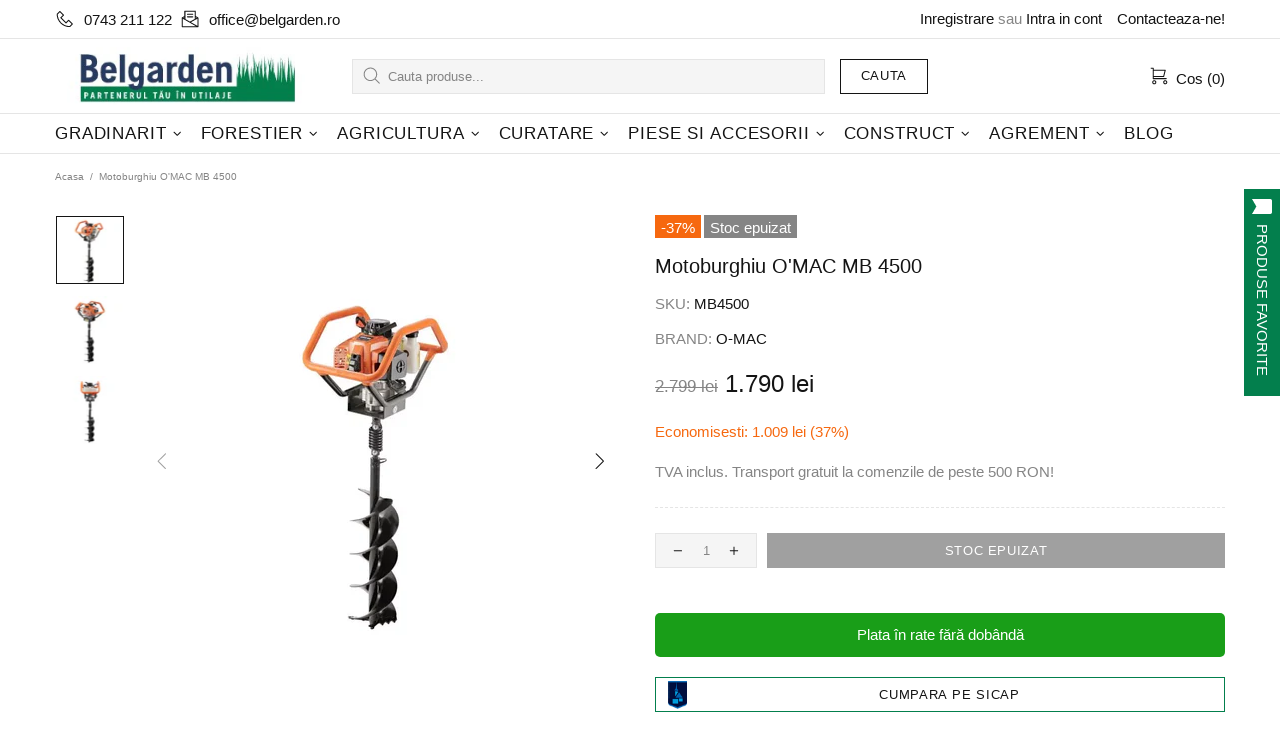

--- FILE ---
content_type: text/css
request_url: https://belgarden.ro/cdn/shop/t/24/assets/custom.css?v=77381892367879942371756317900
body_size: 87
content:
.shopify-payment-button__button.shopify-payment-button__button--unbranded{font-size:var(--button-size);text-transform:uppercase;padding:0;min-height:35px;background-color:#037f4d}.free-shipping{background-color:var(--theme8);color:var(--theme2);width:100%;height:auto;text-align:center!important;font-size:23px;display:flex;justify-content:center;align-items:center;padding:8px!important}.klaviyo-bis-trigger{width:100%!important;margin-bottom:20px!important;margin-top:-20px!important}.product-page-info__sicap_popup .sicap-popup-button{width:100%;display:flex;flex-direction:row;gap:.5rem;padding:6px 12px;justify-content:center;flex:1;background-color:#fff;max-height:35px;color:#fff;border:1px solid #037f4d;font-weight:500}.product-page-info__sicap_popup .sicap-popup-button:hover{background:#037f4d}.sicap-popup-button__icon{width:19px;height:28px}.sicap-popup-button__label{text-align:center;flex:1;color:#000;font-weight:500}.sicap-modal{display:none;position:fixed;z-index:10000;top:0;left:0;width:100%;height:100%;overflow:auto;background-color:#0006}.sicap-modal-dialog{max-width:800px;margin-left:auto;margin-right:auto;height:calc(100% - 3.5rem);display:flex;align-items:center;justify-content:center}.sicap-modal-content{position:relative;background-color:#fefefe;margin:auto;padding:0;border:1px solid #888;width:80%;box-shadow:0 4px 8px #0003,0 6px 20px #00000030;-webkit-animation-name:animatetop;-webkit-animation-duration:.4s;animation-name:animatetop;animation-duration:.4s}@-webkit-keyframes animatetop{0%{top:-300px;opacity:0}to{top:0;opacity:1}}@keyframes animatetop{0%{top:-300px;opacity:0}to{top:0;opacity:1}}.sicap-modal-header{display:flex;flex-direction:row;gap:1rem;align-items:center;justify-content:space-between;padding:16px;border-bottom:1px solid #dee2e6}.sicap-popup-header__title{display:flex;flex-direction:row;gap:.5rem;align-items:center}.sicap-modal-body{padding:16px}.sicap-modal-body__top{display:flex;gap:20px;align-items:center}.sicap-modal-body__title{margin:0;flex:1;font-weight:700;font-size:calc(1.275rem + .3vw);text-align:center;color:#444}.sicap-modal-body__bottom p{margin-bottom:15px}@media (max-width: 767px){.sicap-modal-body__top{flex-direction:column;align-items:start;gap:15px}.sicap-modal-body__title{width:100%;text-align:center}}
/*# sourceMappingURL=/cdn/shop/t/24/assets/custom.css.map?v=77381892367879942371756317900 */


--- FILE ---
content_type: text/javascript; charset=utf-8
request_url: https://belgarden.ro/products/motoburghiu-omac-mb-4500.js
body_size: 1464
content:
{"id":7686031343814,"title":"Motoburghiu O'MAC MB 4500","handle":"motoburghiu-omac-mb-4500","description":"\u003cdiv class=\"data item title\" data-role=\"collapsible\" id=\"tab-label-description\" role=\"tab\" data-collapsible=\"true\" aria-controls=\"description\" aria-selected=\"false\" aria-expanded=\"false\" tabindex=\"0\" data-mce-fragment=\"1\" data-mce-tabindex=\"0\"\u003eDescoperă o modalitate eficientă de a fora pământul, indiferent de scop. De la săparea gropilor pentru plantarea pomilor, construirea unui gard sau montarea stâlpilor de iluminat, acest accesoriu își face treaba și mulțumește orice gospodar.\u003c\/div\u003e\n\u003cdiv class=\"data item title\" data-role=\"collapsible\" role=\"tab\" data-collapsible=\"true\" aria-controls=\"description\" aria-selected=\"false\" aria-expanded=\"false\" tabindex=\"0\" data-mce-fragment=\"1\" data-mce-tabindex=\"0\"\u003e\u003c\/div\u003e\n\u003cdiv class=\"data item title\" data-role=\"collapsible\" role=\"tab\" data-collapsible=\"true\" aria-controls=\"description\" aria-selected=\"false\" aria-expanded=\"false\" tabindex=\"0\" data-mce-fragment=\"1\" data-mce-tabindex=\"0\"\u003eCu motoburghiul\u003cstrong\u003e MB 4500\u003c\/strong\u003e din gama \u003cstrong\u003eO'MAC Professional\u003c\/strong\u003e ai performanțe înalte și stabilitate, chiar și la nivelul maxim de vibrații.\u003c\/div\u003e\n\u003cdiv class=\"data item title\" data-role=\"collapsible\" role=\"tab\" data-collapsible=\"true\" aria-controls=\"description\" aria-selected=\"false\" aria-expanded=\"false\" tabindex=\"0\" data-mce-fragment=\"1\" data-mce-tabindex=\"0\"\u003e\u003c\/div\u003e\n\u003cdiv class=\"data item content product-info-description\" id=\"description\" data-role=\"content\" aria-labelledby=\"tab-label-description\" role=\"tabpanel\" aria-hidden=\"true\" data-mce-fragment=\"1\"\u003e\n\u003cdiv class=\"product attribute description col-md-6\" data-mce-fragment=\"1\"\u003e\n\u003cdiv class=\"value\" data-mce-fragment=\"1\"\u003e\n\u003cp data-mce-fragment=\"1\"\u003eEste un echipament ușor de manevrat, cu motor în doi timpi și funcționare pe benzină. Capacitatea rezervorului este de\u003cstrong\u003e 1,2 L\u003c\/strong\u003e iar carburatorul este de\u003cstrong\u003e tip diafragmă\u003c\/strong\u003e cu valvă de rotație.\u003cbr\u003e\u003c\/p\u003e\n\u003cp data-mce-fragment=\"1\"\u003e\u003cstrong data-mce-fragment=\"1\"\u003eForează cu spor pământul\u003c\/strong\u003e\u003c\/p\u003e\n\u003cp data-mce-fragment=\"1\"\u003e\u003cspan data-mce-fragment=\"1\"\u003eDatorită demarorului manual cu \u003cstrong\u003eEasy start\u003c\/strong\u003e, acest motosfredel marca O’MAC pornește ușor, chiar și după perioade mai lungi de inactivitate. Este un echipament ușor de întreținut și curățat, care nu este pretențios când vine vorba de depozitare. Acesta are specificații tehnice înalte, pentru gospodari care iau parte la lucrări ample din silvicultură, horticultură, agricultură sau amenajarea teritoriului. Specificațiile fac din acest motoburghiu unul din cele mai rezistente și performante echipamente de forare pe care le poate manevra un om.\u003c\/span\u003e\u003c\/p\u003e\n\u003cp data-mce-fragment=\"1\"\u003e\u003cspan data-mce-fragment=\"1\"\u003eMotoburghiul \u003cstrong\u003eO’MAC MB 4500\u003c\/strong\u003e este \u003cstrong\u003erezistent la vibrații\u003c\/strong\u003e, poate fi manevrat de până la 2 persoane și este dotat cu pompă de amorsare și sistem de rezistență la șoc. Acesta vine la pachet cu 2 burghie de diametru diferit, pentru o diversifica dimensiunea lucrărilor ce pot fi executate.\u003c\/span\u003e\u003c\/p\u003e\n\u003cp data-mce-fragment=\"1\"\u003e\u003cspan data-mce-fragment=\"1\"\u003ePentru că suntem la curent cu nevoile fiecărui gospodar, am adus în stocul O’Mac tot ce-ți trebuie ție! Alege chiar astăzi motoburghiul O’Mac MB 4500 cu motor de \u003cstrong\u003e4,5 CP\u003c\/strong\u003e și forează pământul cu mai mult spor ca niciodată!\u003c\/span\u003e\u003c\/p\u003e\n\u003c\/div\u003e\n\u003c\/div\u003e\n\u003c\/div\u003e","published_at":"2022-10-03T14:03:20+03:00","created_at":"2022-10-03T14:03:18+03:00","vendor":"O-MAC","type":"Agricultura \u003e Motoburghie","tags":["Agricultura","Motoburghie"],"price":179000,"price_min":179000,"price_max":179000,"available":false,"price_varies":false,"compare_at_price":279900,"compare_at_price_min":279900,"compare_at_price_max":279900,"compare_at_price_varies":false,"variants":[{"id":42408105967814,"title":"Default Title","option1":"Default Title","option2":null,"option3":null,"sku":"MB4500","requires_shipping":true,"taxable":true,"featured_image":null,"available":false,"name":"Motoburghiu O'MAC MB 4500","public_title":null,"options":["Default Title"],"price":179000,"weight":0,"compare_at_price":279900,"inventory_management":"shopify","barcode":"","requires_selling_plan":false,"selling_plan_allocations":[]}],"images":["\/\/cdn.shopify.com\/s\/files\/1\/0557\/4574\/0998\/products\/motoburghiu_o_mac_mb_4500__1__jpg.webp?v=1664795000","\/\/cdn.shopify.com\/s\/files\/1\/0557\/4574\/0998\/products\/motoburghiu_o_mac_mb_4500__3__jpg.webp?v=1664795001","\/\/cdn.shopify.com\/s\/files\/1\/0557\/4574\/0998\/products\/motoburghiu_o_mac_mb_4500__6__jpg.webp?v=1664795001"],"featured_image":"\/\/cdn.shopify.com\/s\/files\/1\/0557\/4574\/0998\/products\/motoburghiu_o_mac_mb_4500__1__jpg.webp?v=1664795000","options":[{"name":"Title","position":1,"values":["Default Title"]}],"url":"\/products\/motoburghiu-omac-mb-4500","media":[{"alt":"Motoburghie - MOTOBURGHIU O'MAC MB 4500 - belgarden.ro","id":26900109426886,"position":1,"preview_image":{"aspect_ratio":1.385,"height":633,"width":877,"src":"https:\/\/cdn.shopify.com\/s\/files\/1\/0557\/4574\/0998\/products\/motoburghiu_o_mac_mb_4500__1__jpg.webp?v=1664795000"},"aspect_ratio":1.385,"height":633,"media_type":"image","src":"https:\/\/cdn.shopify.com\/s\/files\/1\/0557\/4574\/0998\/products\/motoburghiu_o_mac_mb_4500__1__jpg.webp?v=1664795000","width":877},{"alt":"Motoburghie - MOTOBURGHIU O'MAC MB 4500 - belgarden.ro_1","id":26900109459654,"position":2,"preview_image":{"aspect_ratio":1.385,"height":633,"width":877,"src":"https:\/\/cdn.shopify.com\/s\/files\/1\/0557\/4574\/0998\/products\/motoburghiu_o_mac_mb_4500__3__jpg.webp?v=1664795001"},"aspect_ratio":1.385,"height":633,"media_type":"image","src":"https:\/\/cdn.shopify.com\/s\/files\/1\/0557\/4574\/0998\/products\/motoburghiu_o_mac_mb_4500__3__jpg.webp?v=1664795001","width":877},{"alt":"Motoburghie - MOTOBURGHIU O'MAC MB 4500 - belgarden.ro_2","id":26900109492422,"position":3,"preview_image":{"aspect_ratio":1.385,"height":633,"width":877,"src":"https:\/\/cdn.shopify.com\/s\/files\/1\/0557\/4574\/0998\/products\/motoburghiu_o_mac_mb_4500__6__jpg.webp?v=1664795001"},"aspect_ratio":1.385,"height":633,"media_type":"image","src":"https:\/\/cdn.shopify.com\/s\/files\/1\/0557\/4574\/0998\/products\/motoburghiu_o_mac_mb_4500__6__jpg.webp?v=1664795001","width":877}],"requires_selling_plan":false,"selling_plan_groups":[]}

--- FILE ---
content_type: text/javascript; charset=utf-8
request_url: https://belgarden.ro/products/motoburghiu-omac-mb-4500.js
body_size: 1468
content:
{"id":7686031343814,"title":"Motoburghiu O'MAC MB 4500","handle":"motoburghiu-omac-mb-4500","description":"\u003cdiv class=\"data item title\" data-role=\"collapsible\" id=\"tab-label-description\" role=\"tab\" data-collapsible=\"true\" aria-controls=\"description\" aria-selected=\"false\" aria-expanded=\"false\" tabindex=\"0\" data-mce-fragment=\"1\" data-mce-tabindex=\"0\"\u003eDescoperă o modalitate eficientă de a fora pământul, indiferent de scop. De la săparea gropilor pentru plantarea pomilor, construirea unui gard sau montarea stâlpilor de iluminat, acest accesoriu își face treaba și mulțumește orice gospodar.\u003c\/div\u003e\n\u003cdiv class=\"data item title\" data-role=\"collapsible\" role=\"tab\" data-collapsible=\"true\" aria-controls=\"description\" aria-selected=\"false\" aria-expanded=\"false\" tabindex=\"0\" data-mce-fragment=\"1\" data-mce-tabindex=\"0\"\u003e\u003c\/div\u003e\n\u003cdiv class=\"data item title\" data-role=\"collapsible\" role=\"tab\" data-collapsible=\"true\" aria-controls=\"description\" aria-selected=\"false\" aria-expanded=\"false\" tabindex=\"0\" data-mce-fragment=\"1\" data-mce-tabindex=\"0\"\u003eCu motoburghiul\u003cstrong\u003e MB 4500\u003c\/strong\u003e din gama \u003cstrong\u003eO'MAC Professional\u003c\/strong\u003e ai performanțe înalte și stabilitate, chiar și la nivelul maxim de vibrații.\u003c\/div\u003e\n\u003cdiv class=\"data item title\" data-role=\"collapsible\" role=\"tab\" data-collapsible=\"true\" aria-controls=\"description\" aria-selected=\"false\" aria-expanded=\"false\" tabindex=\"0\" data-mce-fragment=\"1\" data-mce-tabindex=\"0\"\u003e\u003c\/div\u003e\n\u003cdiv class=\"data item content product-info-description\" id=\"description\" data-role=\"content\" aria-labelledby=\"tab-label-description\" role=\"tabpanel\" aria-hidden=\"true\" data-mce-fragment=\"1\"\u003e\n\u003cdiv class=\"product attribute description col-md-6\" data-mce-fragment=\"1\"\u003e\n\u003cdiv class=\"value\" data-mce-fragment=\"1\"\u003e\n\u003cp data-mce-fragment=\"1\"\u003eEste un echipament ușor de manevrat, cu motor în doi timpi și funcționare pe benzină. Capacitatea rezervorului este de\u003cstrong\u003e 1,2 L\u003c\/strong\u003e iar carburatorul este de\u003cstrong\u003e tip diafragmă\u003c\/strong\u003e cu valvă de rotație.\u003cbr\u003e\u003c\/p\u003e\n\u003cp data-mce-fragment=\"1\"\u003e\u003cstrong data-mce-fragment=\"1\"\u003eForează cu spor pământul\u003c\/strong\u003e\u003c\/p\u003e\n\u003cp data-mce-fragment=\"1\"\u003e\u003cspan data-mce-fragment=\"1\"\u003eDatorită demarorului manual cu \u003cstrong\u003eEasy start\u003c\/strong\u003e, acest motosfredel marca O’MAC pornește ușor, chiar și după perioade mai lungi de inactivitate. Este un echipament ușor de întreținut și curățat, care nu este pretențios când vine vorba de depozitare. Acesta are specificații tehnice înalte, pentru gospodari care iau parte la lucrări ample din silvicultură, horticultură, agricultură sau amenajarea teritoriului. Specificațiile fac din acest motoburghiu unul din cele mai rezistente și performante echipamente de forare pe care le poate manevra un om.\u003c\/span\u003e\u003c\/p\u003e\n\u003cp data-mce-fragment=\"1\"\u003e\u003cspan data-mce-fragment=\"1\"\u003eMotoburghiul \u003cstrong\u003eO’MAC MB 4500\u003c\/strong\u003e este \u003cstrong\u003erezistent la vibrații\u003c\/strong\u003e, poate fi manevrat de până la 2 persoane și este dotat cu pompă de amorsare și sistem de rezistență la șoc. Acesta vine la pachet cu 2 burghie de diametru diferit, pentru o diversifica dimensiunea lucrărilor ce pot fi executate.\u003c\/span\u003e\u003c\/p\u003e\n\u003cp data-mce-fragment=\"1\"\u003e\u003cspan data-mce-fragment=\"1\"\u003ePentru că suntem la curent cu nevoile fiecărui gospodar, am adus în stocul O’Mac tot ce-ți trebuie ție! Alege chiar astăzi motoburghiul O’Mac MB 4500 cu motor de \u003cstrong\u003e4,5 CP\u003c\/strong\u003e și forează pământul cu mai mult spor ca niciodată!\u003c\/span\u003e\u003c\/p\u003e\n\u003c\/div\u003e\n\u003c\/div\u003e\n\u003c\/div\u003e","published_at":"2022-10-03T14:03:20+03:00","created_at":"2022-10-03T14:03:18+03:00","vendor":"O-MAC","type":"Agricultura \u003e Motoburghie","tags":["Agricultura","Motoburghie"],"price":179000,"price_min":179000,"price_max":179000,"available":false,"price_varies":false,"compare_at_price":279900,"compare_at_price_min":279900,"compare_at_price_max":279900,"compare_at_price_varies":false,"variants":[{"id":42408105967814,"title":"Default Title","option1":"Default Title","option2":null,"option3":null,"sku":"MB4500","requires_shipping":true,"taxable":true,"featured_image":null,"available":false,"name":"Motoburghiu O'MAC MB 4500","public_title":null,"options":["Default Title"],"price":179000,"weight":0,"compare_at_price":279900,"inventory_management":"shopify","barcode":"","requires_selling_plan":false,"selling_plan_allocations":[]}],"images":["\/\/cdn.shopify.com\/s\/files\/1\/0557\/4574\/0998\/products\/motoburghiu_o_mac_mb_4500__1__jpg.webp?v=1664795000","\/\/cdn.shopify.com\/s\/files\/1\/0557\/4574\/0998\/products\/motoburghiu_o_mac_mb_4500__3__jpg.webp?v=1664795001","\/\/cdn.shopify.com\/s\/files\/1\/0557\/4574\/0998\/products\/motoburghiu_o_mac_mb_4500__6__jpg.webp?v=1664795001"],"featured_image":"\/\/cdn.shopify.com\/s\/files\/1\/0557\/4574\/0998\/products\/motoburghiu_o_mac_mb_4500__1__jpg.webp?v=1664795000","options":[{"name":"Title","position":1,"values":["Default Title"]}],"url":"\/products\/motoburghiu-omac-mb-4500","media":[{"alt":"Motoburghie - MOTOBURGHIU O'MAC MB 4500 - belgarden.ro","id":26900109426886,"position":1,"preview_image":{"aspect_ratio":1.385,"height":633,"width":877,"src":"https:\/\/cdn.shopify.com\/s\/files\/1\/0557\/4574\/0998\/products\/motoburghiu_o_mac_mb_4500__1__jpg.webp?v=1664795000"},"aspect_ratio":1.385,"height":633,"media_type":"image","src":"https:\/\/cdn.shopify.com\/s\/files\/1\/0557\/4574\/0998\/products\/motoburghiu_o_mac_mb_4500__1__jpg.webp?v=1664795000","width":877},{"alt":"Motoburghie - MOTOBURGHIU O'MAC MB 4500 - belgarden.ro_1","id":26900109459654,"position":2,"preview_image":{"aspect_ratio":1.385,"height":633,"width":877,"src":"https:\/\/cdn.shopify.com\/s\/files\/1\/0557\/4574\/0998\/products\/motoburghiu_o_mac_mb_4500__3__jpg.webp?v=1664795001"},"aspect_ratio":1.385,"height":633,"media_type":"image","src":"https:\/\/cdn.shopify.com\/s\/files\/1\/0557\/4574\/0998\/products\/motoburghiu_o_mac_mb_4500__3__jpg.webp?v=1664795001","width":877},{"alt":"Motoburghie - MOTOBURGHIU O'MAC MB 4500 - belgarden.ro_2","id":26900109492422,"position":3,"preview_image":{"aspect_ratio":1.385,"height":633,"width":877,"src":"https:\/\/cdn.shopify.com\/s\/files\/1\/0557\/4574\/0998\/products\/motoburghiu_o_mac_mb_4500__6__jpg.webp?v=1664795001"},"aspect_ratio":1.385,"height":633,"media_type":"image","src":"https:\/\/cdn.shopify.com\/s\/files\/1\/0557\/4574\/0998\/products\/motoburghiu_o_mac_mb_4500__6__jpg.webp?v=1664795001","width":877}],"requires_selling_plan":false,"selling_plan_groups":[]}